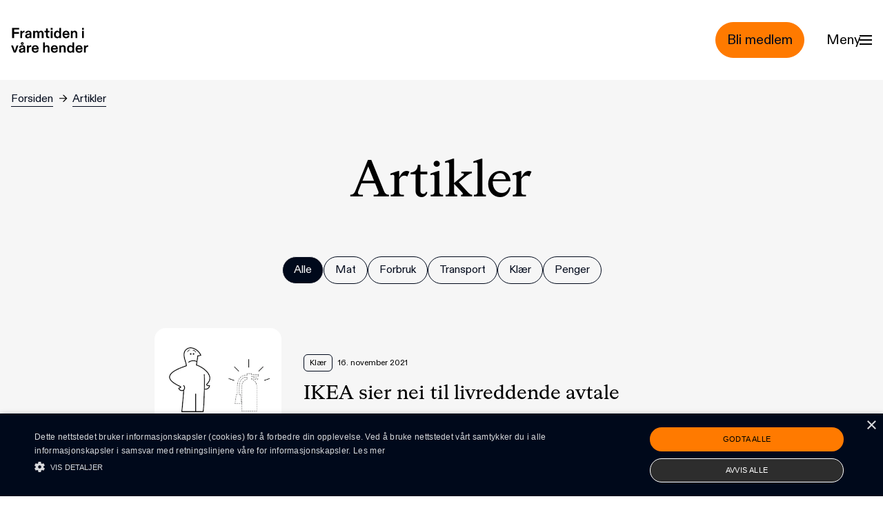

--- FILE ---
content_type: text/html; charset=UTF-8
request_url: https://www.framtiden.no/artikler/p20
body_size: 12544
content:


<!DOCTYPE html>
<html lang="no">
  <head>
    <meta charset="utf-8" />
    <meta name="viewport" content="width=device-width, initial-scale=1" />
    <meta http-equiv="x-ua-compatible" content="ie=edge" />
    <link rel="icon" href="/favicon.ico" sizes="any"><!-- 32×32 -->
    <link rel="icon" href="/icon.svg" type="image/svg+xml">
    <link rel="apple-touch-icon" href="/apple-touch-icon.png"><!-- 180×180 -->
    <link rel="manifest" href="/site.webmanifest" />

    
    <link rel="stylesheet" href="https://www.framtiden.no/build/assets/main-2cb6bdd3.css" />
    <script type="module">!function(){const e=document.createElement("link").relList;if(!(e&&e.supports&&e.supports("modulepreload"))){for(const e of document.querySelectorAll('link[rel="modulepreload"]'))r(e);new MutationObserver((e=>{for(const o of e)if("childList"===o.type)for(const e of o.addedNodes)if("LINK"===e.tagName&&"modulepreload"===e.rel)r(e);else if(e.querySelectorAll)for(const o of e.querySelectorAll("link[rel=modulepreload]"))r(o)})).observe(document,{childList:!0,subtree:!0})}function r(e){if(e.ep)return;e.ep=!0;const r=function(e){const r={};return e.integrity&&(r.integrity=e.integrity),e.referrerpolicy&&(r.referrerPolicy=e.referrerpolicy),"use-credentials"===e.crossorigin?r.credentials="include":"anonymous"===e.crossorigin?r.credentials="omit":r.credentials="same-origin",r}(e);fetch(e.href,r)}}();</script>
<script type="module" src="https://www.framtiden.no/build/assets/app-378bdd0d.js" crossorigin onload="e=new CustomEvent(&#039;vite-script-loaded&#039;, {detail:{path: &#039;src/js/main.js&#039;}});document.dispatchEvent(e);"></script>

        <script type="text/javascript" charset="UTF-8" src="//cdn.cookie-script.com/s/bf09e2b94fceb677e32533a05ce8304f.js"></script>
  <title>Artikler | Framtiden i våre hender</title>
<script>!function(f,b,e,v,n,t,s){if(f.fbq)return;n=f.fbq=function(){n.callMethod?
n.callMethod.apply(n,arguments):n.queue.push(arguments)};if(!f._fbq)f._fbq=n;
n.push=n;n.loaded=!0;n.version='2.0';n.queue=[];t=b.createElement(e);t.async=!0;
t.src=v;s=b.getElementsByTagName(e)[0];s.parentNode.insertBefore(t,s)}(window,
document,'script','https://connect.facebook.net/en_US/fbevents.js');
fbq('init', '932881330554542');
fbq('track', 'PageView');
</script>
<script>_linkedin_data_partner_id = "5847106";
</script>
<script>var _paq = window._paq = window._paq || [];
_paq.push(['trackPageView']);
_paq.push(['enableLinkTracking']);
_paq.push(["setDomains", ["*.www.framtiden.no","*.framtiden.hypersys.no"]]);
_paq.push(["enableCrossDomainLinking"]);
(function() {
var u="https://framtiden.matomo.cloud/";
_paq.push(['setTrackerUrl', u+'matomo.php']);
_paq.push(['setSiteId', 1]);
var d=document, g=d.createElement('script'), s=d.getElementsByTagName('script')[0];
g.type='text/javascript'; g.async=true; g.src=u+'matomo.js'; s.parentNode.insertBefore(g,s);
})();

var _mtm = window._mtm = window._mtm || [];
_mtm.push({'mtm.startTime': (new Date().getTime()), 'event': 'mtm.Start'});
var d=document, g=d.createElement('script'), s=d.getElementsByTagName('script')[0];
g.async=true; g.src='https://cdn.matomo.cloud/framtiden.matomo.cloud/container_appe53Jb.js'; 
s.parentNode.insertBefore(g,s);

</script><meta name="generator" content="SEOmatic">
<meta name="description" content="Bli medlem i Framtiden i våre hender og bli med i kampen mot overforbruk og sløsing! Sammen skaper vi rettferdige løsninger på klima- og naturkrisen.">
<meta name="referrer" content="no-referrer-when-downgrade">
<meta name="robots" content="all">
<meta content="132368899297" property="fb:profile_id">
<meta content="no" property="og:locale">
<meta content="Framtiden i våre hender" property="og:site_name">
<meta content="website" property="og:type">
<meta content="https://www.framtiden.no/artikler" property="og:url">
<meta content="Artikler" property="og:title">
<meta content="Bli medlem i Framtiden i våre hender og bli med i kampen mot overforbruk og sløsing! Sammen skaper vi rettferdige løsninger på klima- og naturkrisen." property="og:description">
<meta content="https://fivh.imgix.net/images/Folk/Tale/Tale-Hungnes_Foto_Lisa_Kloefta_IMG_0142.jpg" property="og:image">
<meta content="1200" property="og:image:width">
<meta content="630" property="og:image:height">
<meta content="https://instagram.com/framtidenivarehender" property="og:see_also">
<meta content="https://www.youtube.com/@Framtidenivh/" property="og:see_also">
<meta content="https://no.linkedin.com/company/framtiden-i-v%C3%A5re-hender" property="og:see_also">
<meta content="https://no.wikipedia.org/wiki/Framtiden_i_v%C3%A5re_hender" property="og:see_also">
<meta content="https://www.facebook.com/framtidenivh" property="og:see_also">
<meta content="https://www.twitter.com/fivh" property="og:see_also">
<meta name="twitter:card" content="summary_large_image">
<meta name="twitter:site" content="@fivh">
<meta name="twitter:creator" content="@fivh">
<meta name="twitter:title" content="Artikler">
<meta name="twitter:description" content="Bli medlem i Framtiden i våre hender og bli med i kampen mot overforbruk og sløsing! Sammen skaper vi rettferdige løsninger på klima- og naturkrisen.">
<meta name="twitter:image" content="https://fivh.imgix.net/images/Folk/Tale/Tale-Hungnes_Foto_Lisa_Kloefta_IMG_0142.jpg">
<meta name="twitter:image:width" content="1200">
<meta name="twitter:image:height" content="630">
<link href="https://www.framtiden.no/artikler" rel="canonical">
<link href="https://www.framtiden.no/" rel="home">
<link type="text/plain" href="https://www.framtiden.no/humans.txt" rel="author"></head>

  <body id="body" class="antialiased overflow-x-hidden"><noscript><img height="1" width="1" style="display:none"
src="https://www.facebook.com/tr?id=932881330554542&ev=PageView&noscript=1" /></noscript>


    <a class="sr-only focus:not-sr-only z-50 block w-screen bg-orange-400 text-black text-base focus-visible:outline-none !p-4" href="#main">Hopp til hovedinnhold</a>

<header
  id="page-header" class="top-0 flex pb-8 bg-white">

    <div
    id="top-row" class="container z-50 flex items-center justify-between w-full pt-8">

        <div class="flex items-center justify-start flex-auto">
      <a href="https://www.framtiden.no/" class="w-24 md:w-28">
        <svg class="w-full" width="117" height="39" title="Til forsiden" xmlns="http://www.w3.org/2000/svg" viewBox="0 0 117 39" fill="none">
  <path d="M1.694 16H4.576V9.532H11.946V7.09H4.576V3.042H12.364V0.599999H1.694V16ZM14.1257 16H16.8097V10.676C16.8097 8.322 18.0197 7.486 19.6697 7.486C20.0217 7.486 20.2637 7.53 20.4397 7.574V4.978C20.2637 4.934 20.0877 4.912 19.8677 4.912C18.2617 4.912 17.2937 5.99 16.7217 7.2C16.7877 6.804 16.8097 6.474 16.8097 6.078V5.264H14.1257V16ZM24.9611 16.396C26.8971 16.396 27.9971 15.582 28.5691 14.526C28.5031 14.878 28.4591 15.208 28.4591 15.56V16H30.9451V9.686C30.9451 6.672 29.6251 4.912 26.3471 4.912C23.5751 4.912 21.7491 6.496 21.5731 8.74H24.3451C24.4551 7.618 25.2471 6.914 26.5011 6.914C27.6451 6.914 28.2611 7.574 28.2611 8.322C28.2611 8.85 27.9971 9.136 27.2711 9.246L25.6211 9.488C23.2671 9.818 21.3531 10.654 21.3531 13.118C21.3531 15.274 22.9371 16.396 24.9611 16.396ZM25.7751 14.416C24.8291 14.416 24.0811 13.888 24.0811 12.942C24.0811 11.93 24.9171 11.49 26.1931 11.314L27.2711 11.138C27.7331 11.094 28.0851 10.962 28.3491 10.764V11.842C28.3491 13.36 27.2051 14.416 25.7751 14.416ZM33.5476 16H36.2316V9.752C36.2316 8.08 37.0896 7.046 38.2556 7.046C39.4656 7.046 40.0376 8.08 40.0376 9.642V16H42.7216V9.752C42.7216 8.124 43.6236 7.046 44.7896 7.046C45.9556 7.046 46.5716 8.08 46.5716 9.642V16H49.2556V9.246C49.2556 6.628 47.7156 4.912 45.5596 4.912C43.9976 4.912 42.6776 5.88 42.0616 6.914C41.6656 5.946 40.5876 4.912 39.2456 4.912C37.6616 4.912 36.6716 5.858 36.1436 6.804C36.2096 6.452 36.2316 6.078 36.2316 5.748V5.264H33.5476V16ZM56.5183 16.198C57.2003 16.198 57.8383 16.088 58.1023 16V13.976C57.8383 14.02 57.5523 14.042 57.2883 14.042C56.1443 14.042 55.7043 13.382 55.7043 12.26V7.398H58.3443V5.264H55.7043V1.392H53.0203V5.264H50.5783V7.398H53.0203V12.656C53.0203 15.054 54.2303 16.198 56.5183 16.198ZM60.1013 3.636H62.8953V0.819999H60.1013V3.636ZM60.1453 16H62.8293V5.264H60.1453V16ZM69.8713 16.396C71.8513 16.396 72.8193 15.318 73.2373 14.526C73.1493 14.9 73.1493 15.186 73.1493 15.56V16H75.8333V0.599999H73.1493V5.748C73.1493 6.078 73.1493 6.408 73.2373 6.804C72.6213 5.77 71.5873 4.912 69.9153 4.912C67.4073 4.912 64.9653 6.826 64.9653 10.676C64.9653 14.46 67.0333 16.396 69.8713 16.396ZM70.5093 14.284C68.9033 14.284 67.6933 12.876 67.6933 10.654C67.6933 8.52 68.9033 7.046 70.5093 7.046C72.1153 7.046 73.3033 8.454 73.3033 10.654C73.3033 12.81 72.1153 14.284 70.5093 14.284ZM83.4194 16.396C86.3234 16.396 88.2154 14.702 88.4354 12.502H85.7074C85.5314 13.624 84.5854 14.284 83.4194 14.284C81.7914 14.284 80.7134 12.986 80.6914 11.292H88.5014V10.698C88.5014 7.2 86.6094 4.912 83.3314 4.912C80.2074 4.912 77.9414 7.222 77.9414 10.61C77.9414 14.328 80.2074 16.396 83.4194 16.396ZM80.6694 9.356C80.8234 7.948 81.8574 6.914 83.3094 6.914C84.7614 6.914 85.7074 7.904 85.7514 9.356H80.6694ZM90.6531 16H93.3371V9.708C93.3371 8.212 94.3051 7.046 95.6251 7.046C96.8791 7.046 97.6491 8.036 97.6491 9.62V16H100.333V9.224C100.333 6.584 98.9251 4.912 96.5491 4.912C94.8551 4.912 93.8431 5.726 93.2491 6.804C93.3151 6.386 93.3371 6.056 93.3371 5.748V5.264H90.6531V16ZM107.539 3.636H110.333V0.819999H107.539V3.636ZM107.583 16H110.267V5.264H107.583V16ZM4.158 38H7.282L11.22 27.264H8.448L6.116 34.348C5.962 34.81 5.852 35.184 5.742 35.734C5.61 35.184 5.522 34.81 5.346 34.348L2.992 27.264H0.11L4.158 38ZM16.9809 26.406C18.1689 26.406 19.1369 25.548 19.1369 24.294C19.1369 23.062 18.1689 22.204 16.9809 22.204C15.7929 22.204 14.8469 23.062 14.8469 24.294C14.8469 25.548 15.7929 26.406 16.9809 26.406ZM16.9809 25.042C16.5849 25.042 16.3209 24.734 16.3209 24.294C16.3209 23.876 16.5849 23.568 16.9809 23.568C17.3769 23.568 17.6409 23.876 17.6409 24.294C17.6409 24.734 17.3769 25.042 16.9809 25.042ZM15.5509 38.396C17.4869 38.396 18.5869 37.582 19.1589 36.526C19.0929 36.878 19.0489 37.208 19.0489 37.56V38H21.5349V31.686C21.5349 28.672 20.2149 26.912 16.9369 26.912C14.1649 26.912 12.3389 28.496 12.1629 30.74H14.9349C15.0449 29.618 15.8369 28.914 17.0909 28.914C18.2349 28.914 18.8509 29.574 18.8509 30.322C18.8509 30.85 18.5869 31.136 17.8609 31.246L16.2109 31.488C13.8569 31.818 11.9429 32.654 11.9429 35.118C11.9429 37.274 13.5269 38.396 15.5509 38.396ZM16.3649 36.416C15.4189 36.416 14.6709 35.888 14.6709 34.942C14.6709 33.93 15.5069 33.49 16.7829 33.314L17.8609 33.138C18.3229 33.094 18.6749 32.962 18.9389 32.764V33.842C18.9389 35.36 17.7949 36.416 16.3649 36.416ZM24.1374 38H26.8214V32.676C26.8214 30.322 28.0314 29.486 29.6814 29.486C30.0334 29.486 30.2754 29.53 30.4514 29.574V26.978C30.2754 26.934 30.0994 26.912 29.8794 26.912C28.2734 26.912 27.3054 27.99 26.7334 29.2C26.7994 28.804 26.8214 28.474 26.8214 28.078V27.264H24.1374V38ZM36.7768 38.396C39.6808 38.396 41.5728 36.702 41.7928 34.502H39.0648C38.8888 35.624 37.9428 36.284 36.7768 36.284C35.1488 36.284 34.0708 34.986 34.0488 33.292H41.8588V32.698C41.8588 29.2 39.9668 26.912 36.6888 26.912C33.5648 26.912 31.2988 29.222 31.2988 32.61C31.2988 36.328 33.5648 38.396 36.7768 38.396ZM34.0268 31.356C34.1808 29.948 35.2148 28.914 36.6668 28.914C38.1188 28.914 39.0648 29.904 39.1088 31.356H34.0268ZM48.6296 38H51.3136V31.708C51.3136 30.212 52.2816 29.046 53.6016 29.046C54.8556 29.046 55.6256 30.036 55.6256 31.62V38H58.3096V31.224C58.3096 28.584 56.9016 26.912 54.5256 26.912C52.8316 26.912 51.8196 27.726 51.2256 28.804C51.2916 28.386 51.3136 28.056 51.3136 27.748V22.6H48.6296V38ZM65.8022 38.396C68.7062 38.396 70.5982 36.702 70.8182 34.502H68.0902C67.9142 35.624 66.9682 36.284 65.8022 36.284C64.1742 36.284 63.0962 34.986 63.0742 33.292H70.8842V32.698C70.8842 29.2 68.9922 26.912 65.7142 26.912C62.5902 26.912 60.3242 29.222 60.3242 32.61C60.3242 36.328 62.5902 38.396 65.8022 38.396ZM63.0522 31.356C63.2062 29.948 64.2402 28.914 65.6922 28.914C67.1442 28.914 68.0902 29.904 68.1342 31.356H63.0522ZM73.0359 38H75.7199V31.708C75.7199 30.212 76.6879 29.046 78.0079 29.046C79.2619 29.046 80.0319 30.036 80.0319 31.62V38H82.7159V31.224C82.7159 28.584 81.3079 26.912 78.9319 26.912C77.2379 26.912 76.2259 27.726 75.6319 28.804C75.6979 28.386 75.7199 28.056 75.7199 27.748V27.264H73.0359V38ZM89.6584 38.396C91.6384 38.396 92.6064 37.318 93.0244 36.526C92.9364 36.9 92.9364 37.186 92.9364 37.56V38H95.6204V22.6H92.9364V27.748C92.9364 28.078 92.9364 28.408 93.0244 28.804C92.4084 27.77 91.3744 26.912 89.7024 26.912C87.1944 26.912 84.7524 28.826 84.7524 32.676C84.7524 36.46 86.8204 38.396 89.6584 38.396ZM90.2964 36.284C88.6904 36.284 87.4804 34.876 87.4804 32.654C87.4804 30.52 88.6904 29.046 90.2964 29.046C91.9024 29.046 93.0904 30.454 93.0904 32.654C93.0904 34.81 91.9024 36.284 90.2964 36.284ZM103.206 38.396C106.11 38.396 108.002 36.702 108.222 34.502H105.494C105.318 35.624 104.372 36.284 103.206 36.284C101.578 36.284 100.5 34.986 100.478 33.292H108.288V32.698C108.288 29.2 106.396 26.912 103.118 26.912C99.9945 26.912 97.7285 29.222 97.7285 32.61C97.7285 36.328 99.9945 38.396 103.206 38.396ZM100.456 31.356C100.61 29.948 101.644 28.914 103.096 28.914C104.548 28.914 105.494 29.904 105.538 31.356H100.456ZM110.44 38H113.124V32.676C113.124 30.322 114.334 29.486 115.984 29.486C116.336 29.486 116.578 29.53 116.754 29.574V26.978C116.578 26.934 116.402 26.912 116.182 26.912C114.576 26.912 113.608 27.99 113.036 29.2C113.102 28.804 113.124 28.474 113.124 28.078V27.264H110.44V38Z" fill="black"></path>
</svg>

      </a>
    </div>

        


<a class="inline-flex items-center border rounded-full text-sm lg:text-lg px-4 py-3 text-black border-orange-400 bg-orange-400 hover:bg-black hover:border-black hover:text-white" href="/medlemskap/bli-medlem">    <span>Bli medlem</span>
    
</a>

        <div class="py-1 ml-4 md:ml-8">
      <button id="menu-toggle" aria-label="Menu" aria-expanded="false" aria-controls="menu" class="flex items-center gap-2 text-sm cursor-pointer pointer-events-auto menu-toggle group flex-nowrap md:text-base lg:text-lg">
        <span class="w-10 pointer-events-none lg:w-12">Meny</span>
        <div class="pointer-events-none hamburger-menu" aria-hidden="true">
          <span></span>
          <span></span>
          <span></span>
        </div>
      </button>
    </div>
  </div>


    <nav id="menu" hidden aria-hidden="true" aria-expanded="false" aria-labelledby="menu-toggle" role="navigation" class="fixed inset-0 z-40 pt-32 overflow-y-scroll bg-orange-200 md:pt-48">
    <div class="container">
      
<div class="md:flex">

        <div class="mb-8 md:mb-14 block md:hidden">
        
<form  class="relative w-full mx-auto" action="https://www.framtiden.no/search">
    <input
        class="w-full
            placeholder-black
            bg-transparent
            border
            border-black text-black placeholder-black
            rounded-md
            appearance-none
            px-2
            py-2
            md:py-4
            pl-4
            md:pl-8
            text-sm
            tracking-2
            "
        type="search"
        name="q"
        aria-label="Søk"
        autocomplete="off"
        value=""
        placeholder="Søk">
</form>    </div>

        <ul class="w-full md:w-4/12 mb-8 md:mb-0 ">
                    <li class="text-2xl md:text-3xl lg:text-5xl font-serif pt-2 mb-2 md:mb-5">
                <a class="hover:underline" href="https://www.framtiden.no/medlemskap/bli-medlem">Bli medlem</a>
            </li>
                    <li class="text-2xl md:text-3xl lg:text-5xl font-serif pt-2 mb-2 md:mb-5">
                <a class="hover:underline" href="https://www.framtiden.no/gaver-og-donasjoner">Støtt oss</a>
            </li>
                    <li class="text-2xl md:text-3xl lg:text-5xl font-serif pt-2 mb-2 md:mb-5">
                <a class="hover:underline" href="https://www.framtiden.no/artikler">Artikler</a>
            </li>
                    <li class="text-2xl md:text-3xl lg:text-5xl font-serif pt-2 mb-2 md:mb-5">
                <a class="hover:underline" href="https://www.framtiden.no/tema">Våre tema</a>
            </li>
                    <li class="text-2xl md:text-3xl lg:text-5xl font-serif pt-2 mb-2 md:mb-5">
                <a class="hover:underline" href="https://www.framtiden.no/tips">Grønne tips</a>
            </li>
            </ul>

    <div class="w-full md:w-8/12">

                <div class="mb-8 md:mb-14 hidden md:block">
            
<form  class="relative w-full mx-auto" action="https://www.framtiden.no/search">
    <input
        class="w-full
            placeholder-black
            bg-transparent
            border
            border-black text-black placeholder-black
            rounded-md
            appearance-none
            px-2
            py-2
            md:py-4
            pl-4
            md:pl-8
            text-sm
            tracking-2
            "
        type="search"
        name="q"
        aria-label="Søk"
        autocomplete="off"
        value=""
        placeholder="Søk">
</form>        </div>

                <div class="flex flex-wrap justify-between">
                                                <section class="w-full md:w-1/3 mb-5 pr-5">
                        <h2 class="text-xs md:text-base lg:text-lg mb-2 md:mb-5">Engasjer deg</h2>
                                                    <ul>
                                                            <li class="text-base md:text-xl lg:text-2xl font-serif mb-px md:mb-2" >
                        <a class="inline-block hover:underline py-1" href="https://www.framtiden.no/kampanjer">Skriv under</a>
                    </li>
                                                                                                <li class="text-base md:text-xl lg:text-2xl font-serif mb-px md:mb-2" >
                        <a class="inline-block hover:underline py-1" href="https://www.framtiden.no/om-oss/lokallag">Bli med i lokallag</a>
                    </li>
                                                                                </ul>
                                                    </section>
                                                                <section class="w-full md:w-1/3 mb-5 pr-5">
                        <h2 class="text-xs md:text-base lg:text-lg mb-2 md:mb-5">Om oss</h2>
                                                    <ul>
                                                            <li class="text-base md:text-xl lg:text-2xl font-serif mb-px md:mb-2" >
                        <a class="inline-block hover:underline py-1" href="https://www.framtiden.no/om-oss">Om oss</a>
                    </li>
                                                                                                <li class="text-base md:text-xl lg:text-2xl font-serif mb-px md:mb-2" >
                        <a class="inline-block hover:underline py-1" href="https://www.framtiden.no/om-oss/kontakt">Kontakt oss</a>
                    </li>
                                                                                </ul>
                                                    </section>
                                                                <section class="w-full md:w-1/3 mb-5 pr-5">
                        <h2 class="text-xs md:text-base lg:text-lg mb-2 md:mb-5">Følg oss</h2>
                                                    <ul>
                                                            <li class="text-base md:text-xl lg:text-2xl font-serif mb-px md:mb-2" >
                        <a class="inline-block hover:underline py-1" href="https://nb-no.facebook.com/framtidenivh">Facebook</a>
                    </li>
                                                                                                <li class="text-base md:text-xl lg:text-2xl font-serif mb-px md:mb-2" >
                        <a class="inline-block hover:underline py-1" href="https://instagram.com/framtidenivarehender">Instagram</a>
                    </li>
                                                                                </ul>
                                                    </section>
                                    </div>
    </div>
</div>
    </div>
  </nav>

</header>


     <div class="relative z-20 bg-gray-100">

                <div class="container pt-4">
         


<nav  aria-label="Brødsmulesti">
  <ol class="flex space-x-1 md:space-x-2 items-baseline text-xxs md:text-xs lg:text-sm">
            <li  class="truncate">
          <a class="underlined_link" href="https://www.framtiden.no/">Forsiden</a>
        </li>

        <span class="w-3 pb-0.5 mx-1" aria-hidden="true">→</span>

            <li  class="truncate">
          <a class="underlined_link" href="https://www.framtiden.no/artikler" aria-current="page">Artikler</a>
        </li>

        

      </ol>
</nav>
        </div>
        <div id="main" >
              <div class="container md:pb-12">

            

<header class="mt-6 md:mt-10 lg:mt-16 mb-8 md:mb-16">
        <div class="grid grid-cols-12 gap-x-4 md:gap-x-8">
            <h1 class="col-span-full content-center font-serif text-3xl sm:text-4xl md:text-5xl lg:text-7xl text-center">
                Artikler
            </h1>

                                </div>
</header>

                    

        

<ul class="flex flex-wrap justify-start gap-1 pb-8 md:justify-center md:pb-16 md:gap-2">
  <a class="relative invisible block -top-16" id="filter" aria-hidden="true"></a>

      <li class="cursor-pointer" id="all">
      


<a class="inline-flex items-center border rounded-full text-xxs lg:text-sm px-4 py-[7px] text-white bg-black" href="/artikler#filter">    <span>Alle</span>
    
</a>    </li>
      <li class="cursor-pointer" id="37">
      


<a class="inline-flex items-center border rounded-full text-xxs lg:text-sm px-4 py-[7px] text-black border-black bg-transparent hover:bg-black hover:border-black hover:text-white" href="/artikler/tema/mat#filter">    <span>Mat</span>
    
</a>    </li>
      <li class="cursor-pointer" id="550">
      


<a class="inline-flex items-center border rounded-full text-xxs lg:text-sm px-4 py-[7px] text-black border-black bg-transparent hover:bg-black hover:border-black hover:text-white" href="/artikler/tema/forbruk#filter">    <span>Forbruk</span>
    
</a>    </li>
      <li class="cursor-pointer" id="640">
      


<a class="inline-flex items-center border rounded-full text-xxs lg:text-sm px-4 py-[7px] text-black border-black bg-transparent hover:bg-black hover:border-black hover:text-white" href="/artikler/tema/transport#filter">    <span>Transport</span>
    
</a>    </li>
      <li class="cursor-pointer" id="2717">
      


<a class="inline-flex items-center border rounded-full text-xxs lg:text-sm px-4 py-[7px] text-black border-black bg-transparent hover:bg-black hover:border-black hover:text-white" href="/artikler/tema/klaer#filter">    <span>Klær</span>
    
</a>    </li>
      <li class="cursor-pointer" id="3935">
      


<a class="inline-flex items-center border rounded-full text-xxs lg:text-sm px-4 py-[7px] text-black border-black bg-transparent hover:bg-black hover:border-black hover:text-white" href="/artikler/tema/penger#filter">    <span>Penger</span>
    
</a>    </li>
  </ul>

      
            
  <div class="grid grid-cols-12 pb-10 lg:pb-14">
    <div class="col-span-full md:col-span-8 md:col-start-3">
              
        


<a href="https://www.framtiden.no/artikler/ikea-sier-nei-til-livreddende-avtale" class="group grid grid-cols-12 md:grid-cols-8  gap-4 md:gap-8 mb-4  ">

    
                                                 
  
      
    
      
        
                        
    
    
    
    
    <figure  class="col-span-4 md:col-span-2">
    <img  class="rounded-2xl" src="https://fivh.imgix.net/images/Tema/Forbruk/ikea946.png?auto=compress%2Cformat&amp;crop=focalpoint&amp;fit=crop&amp;fp-x=0.5&amp;fp-y=0.5&amp;h=256&amp;imgixProfile=default&amp;q=40&amp;w=320" srcset="https://fivh.imgix.net/images/Tema/Forbruk/ikea946.png?auto=compress%2Cformat&amp;crop=focalpoint&amp;fit=crop&amp;fp-x=0.5&amp;fp-y=0.5&amp;h=256&amp;imgixProfile=default&amp;q=40&amp;w=320 320w, https://fivh.imgix.net/images/Tema/Forbruk/ikea946.png?auto=compress%2Cformat&amp;crop=focalpoint&amp;fit=crop&amp;fp-x=0.5&amp;fp-y=0.5&amp;h=416&amp;imgixProfile=default&amp;q=40&amp;w=520 520w, https://fivh.imgix.net/images/Tema/Forbruk/ikea946.png?auto=compress%2Cformat&amp;crop=focalpoint&amp;fit=crop&amp;fp-x=0.5&amp;fp-y=0.5&amp;h=576&amp;imgixProfile=default&amp;q=40&amp;w=720 720w, https://fivh.imgix.net/images/Tema/Forbruk/ikea946.png?auto=compress%2Cformat&amp;crop=focalpoint&amp;fit=crop&amp;fp-x=0.5&amp;fp-y=0.5&amp;h=736&amp;imgixProfile=default&amp;q=40&amp;w=920 920w, https://fivh.imgix.net/images/Tema/Forbruk/ikea946.png?auto=compress%2Cformat&amp;crop=focalpoint&amp;fit=crop&amp;fp-x=0.5&amp;fp-y=0.5&amp;h=896&amp;imgixProfile=default&amp;q=40&amp;w=1120 1120w, https://fivh.imgix.net/images/Tema/Forbruk/ikea946.png?auto=compress%2Cformat&amp;crop=focalpoint&amp;fit=crop&amp;fp-x=0.5&amp;fp-y=0.5&amp;h=1056&amp;imgixProfile=default&amp;q=40&amp;w=1320 1320w, https://fivh.imgix.net/images/Tema/Forbruk/ikea946.png?auto=compress%2Cformat&amp;crop=focalpoint&amp;fit=crop&amp;fp-x=0.5&amp;fp-y=0.5&amp;h=1152&amp;imgixProfile=default&amp;q=40&amp;w=1440 1440w" width="320" height="256" alt="" sizes="(max-width: 750px) 30vw, (max-width: 1020px) 14vw, 12.2rem" loading="lazy" />
      </figure>




    <div class="grid content-center pr-4 col-span-8 md:col-start-3 md:col-span-6" >

        <div class="flex items-baseline">
            

    
  <ul class="flex justify-start pb-1 sm:pb-2 md:pb-4">
            <li>
            

<div class="px-1 md:px-2 py-1 mr-2 text-center bg-transparent border rounded-md border-black w-fit">
    <p class="text-xxs ">Klær</p>
</div>        </li>
      </ul>


                                        <div class="text-xxs py-2">
                    16. november 2021
                </div>
                    </div>

        <h3 class="font-serif group-hover:underline text-base sm:text-xl lg:text-2xl">IKEA sier nei til livreddende avtale</h3>

    </div>
</a>              
        


<a href="https://www.framtiden.no/artikler/regjeringens-budsjettforslag-forsinker-noedvendig-omstilling" class="group grid grid-cols-12 md:grid-cols-8  gap-4 md:gap-8 mb-4  ">

    
                                                 
  
      
    
      
        
                        
    
    
    
    
    <figure  class="col-span-4 md:col-span-2">
    <img  class="rounded-2xl" src="https://fivh.imgix.net/images/Folk/Anja/anja_stortinget_norab_946.jpg?auto=compress%2Cformat&amp;crop=focalpoint&amp;fit=crop&amp;fp-x=0.519&amp;fp-y=0.2781&amp;h=256&amp;imgixProfile=default&amp;q=40&amp;w=320" srcset="https://fivh.imgix.net/images/Folk/Anja/anja_stortinget_norab_946.jpg?auto=compress%2Cformat&amp;crop=focalpoint&amp;fit=crop&amp;fp-x=0.519&amp;fp-y=0.2781&amp;h=256&amp;imgixProfile=default&amp;q=40&amp;w=320 320w, https://fivh.imgix.net/images/Folk/Anja/anja_stortinget_norab_946.jpg?auto=compress%2Cformat&amp;crop=focalpoint&amp;fit=crop&amp;fp-x=0.519&amp;fp-y=0.2781&amp;h=416&amp;imgixProfile=default&amp;q=40&amp;w=520 520w, https://fivh.imgix.net/images/Folk/Anja/anja_stortinget_norab_946.jpg?auto=compress%2Cformat&amp;crop=focalpoint&amp;fit=crop&amp;fp-x=0.519&amp;fp-y=0.2781&amp;h=576&amp;imgixProfile=default&amp;q=40&amp;w=720 720w, https://fivh.imgix.net/images/Folk/Anja/anja_stortinget_norab_946.jpg?auto=compress%2Cformat&amp;crop=focalpoint&amp;fit=crop&amp;fp-x=0.519&amp;fp-y=0.2781&amp;h=736&amp;imgixProfile=default&amp;q=40&amp;w=920 920w, https://fivh.imgix.net/images/Folk/Anja/anja_stortinget_norab_946.jpg?auto=compress%2Cformat&amp;crop=focalpoint&amp;fit=crop&amp;fp-x=0.519&amp;fp-y=0.2781&amp;h=896&amp;imgixProfile=default&amp;q=40&amp;w=1120 1120w, https://fivh.imgix.net/images/Folk/Anja/anja_stortinget_norab_946.jpg?auto=compress%2Cformat&amp;crop=focalpoint&amp;fit=crop&amp;fp-x=0.519&amp;fp-y=0.2781&amp;h=1056&amp;imgixProfile=default&amp;q=40&amp;w=1320 1320w, https://fivh.imgix.net/images/Folk/Anja/anja_stortinget_norab_946.jpg?auto=compress%2Cformat&amp;crop=focalpoint&amp;fit=crop&amp;fp-x=0.519&amp;fp-y=0.2781&amp;h=1152&amp;imgixProfile=default&amp;q=40&amp;w=1440 1440w" width="320" height="256" alt="" sizes="(max-width: 750px) 30vw, (max-width: 1020px) 14vw, 12.2rem" loading="lazy" />
      </figure>




    <div class="grid content-center pr-4 col-span-8 md:col-start-3 md:col-span-6" >

        <div class="flex items-baseline">
            

    
  <ul class="flex justify-start pb-1 sm:pb-2 md:pb-4">
            <li>
            

<div class="px-1 md:px-2 py-1 mr-2 text-center bg-transparent border rounded-md border-black w-fit">
    <p class="text-xxs ">Klima</p>
</div>        </li>
      </ul>


                                        <div class="text-xxs py-2">
                    10. november 2021
                </div>
                    </div>

        <h3 class="font-serif group-hover:underline text-base sm:text-xl lg:text-2xl">Regjeringens budsjettforslag forsinker nødvendig omstilling</h3>

    </div>
</a>              
        


<a href="https://www.framtiden.no/artikler/norske-banker-kan-gjoere-mer-for-tekstilarbeiderne" class="group grid grid-cols-12 md:grid-cols-8  gap-4 md:gap-8 mb-4  ">

    
                                                 
  
      
    
      
        
                        
    
    
    
    
    <figure  class="col-span-4 md:col-span-2">
    <img  class="rounded-2xl" src="https://fivh.imgix.net/images/Tema/Kl%C3%A6r/tekstilarbeider_korona_946px.gif?auto=compress%2Cformat&amp;crop=focalpoint&amp;fit=crop&amp;fp-x=0.4979&amp;fp-y=0.4588&amp;h=256&amp;imgixProfile=default&amp;q=40&amp;w=320" srcset="https://fivh.imgix.net/images/Tema/Kl%C3%A6r/tekstilarbeider_korona_946px.gif?auto=compress%2Cformat&amp;crop=focalpoint&amp;fit=crop&amp;fp-x=0.4979&amp;fp-y=0.4588&amp;h=256&amp;imgixProfile=default&amp;q=40&amp;w=320 320w, https://fivh.imgix.net/images/Tema/Kl%C3%A6r/tekstilarbeider_korona_946px.gif?auto=compress%2Cformat&amp;crop=focalpoint&amp;fit=crop&amp;fp-x=0.4979&amp;fp-y=0.4588&amp;h=416&amp;imgixProfile=default&amp;q=40&amp;w=520 520w, https://fivh.imgix.net/images/Tema/Kl%C3%A6r/tekstilarbeider_korona_946px.gif?auto=compress%2Cformat&amp;crop=focalpoint&amp;fit=crop&amp;fp-x=0.4979&amp;fp-y=0.4588&amp;h=576&amp;imgixProfile=default&amp;q=40&amp;w=720 720w, https://fivh.imgix.net/images/Tema/Kl%C3%A6r/tekstilarbeider_korona_946px.gif?auto=compress%2Cformat&amp;crop=focalpoint&amp;fit=crop&amp;fp-x=0.4979&amp;fp-y=0.4588&amp;h=736&amp;imgixProfile=default&amp;q=40&amp;w=920 920w, https://fivh.imgix.net/images/Tema/Kl%C3%A6r/tekstilarbeider_korona_946px.gif?auto=compress%2Cformat&amp;crop=focalpoint&amp;fit=crop&amp;fp-x=0.4979&amp;fp-y=0.4588&amp;h=896&amp;imgixProfile=default&amp;q=40&amp;w=1120 1120w, https://fivh.imgix.net/images/Tema/Kl%C3%A6r/tekstilarbeider_korona_946px.gif?auto=compress%2Cformat&amp;crop=focalpoint&amp;fit=crop&amp;fp-x=0.4979&amp;fp-y=0.4588&amp;h=1056&amp;imgixProfile=default&amp;q=40&amp;w=1320 1320w, https://fivh.imgix.net/images/Tema/Kl%C3%A6r/tekstilarbeider_korona_946px.gif?auto=compress%2Cformat&amp;crop=focalpoint&amp;fit=crop&amp;fp-x=0.4979&amp;fp-y=0.4588&amp;h=1152&amp;imgixProfile=default&amp;q=40&amp;w=1440 1440w" width="320" height="256" alt="" sizes="(max-width: 750px) 30vw, (max-width: 1020px) 14vw, 12.2rem" loading="lazy" />
      </figure>




    <div class="grid content-center pr-4 col-span-8 md:col-start-3 md:col-span-6" >

        <div class="flex items-baseline">
            

    
  <ul class="flex justify-start pb-1 sm:pb-2 md:pb-4">
            <li>
            

<div class="px-1 md:px-2 py-1 mr-2 text-center bg-transparent border rounded-md border-black w-fit">
    <p class="text-xxs ">Penger</p>
</div>        </li>
      </ul>


                                        <div class="text-xxs py-2">
                    04. november 2021
                </div>
                    </div>

        <h3 class="font-serif group-hover:underline text-base sm:text-xl lg:text-2xl">Norske banker kan gjøre mer for tekstilarbeiderne</h3>

    </div>
</a>              
        


<a href="https://www.framtiden.no/artikler/framtiden-i-vaare-hender-nominert-til-nordisk-raads-miljoepris" class="group grid grid-cols-12 md:grid-cols-8  gap-4 md:gap-8 mb-4  ">

    
                                                 
  
      
    
      
        
                        
    
    
    
    
    <figure  class="col-span-4 md:col-span-2">
    <img  class="rounded-2xl" src="https://fivh.imgix.net/images/Folk/Anja/img_6905_export.jpg?auto=compress%2Cformat&amp;crop=focalpoint&amp;fit=crop&amp;fp-x=0.3943&amp;fp-y=0.3304&amp;h=256&amp;imgixProfile=default&amp;q=40&amp;w=320" srcset="https://fivh.imgix.net/images/Folk/Anja/img_6905_export.jpg?auto=compress%2Cformat&amp;crop=focalpoint&amp;fit=crop&amp;fp-x=0.3943&amp;fp-y=0.3304&amp;h=256&amp;imgixProfile=default&amp;q=40&amp;w=320 320w, https://fivh.imgix.net/images/Folk/Anja/img_6905_export.jpg?auto=compress%2Cformat&amp;crop=focalpoint&amp;fit=crop&amp;fp-x=0.3943&amp;fp-y=0.3304&amp;h=416&amp;imgixProfile=default&amp;q=40&amp;w=520 520w, https://fivh.imgix.net/images/Folk/Anja/img_6905_export.jpg?auto=compress%2Cformat&amp;crop=focalpoint&amp;fit=crop&amp;fp-x=0.3943&amp;fp-y=0.3304&amp;h=576&amp;imgixProfile=default&amp;q=40&amp;w=720 720w, https://fivh.imgix.net/images/Folk/Anja/img_6905_export.jpg?auto=compress%2Cformat&amp;crop=focalpoint&amp;fit=crop&amp;fp-x=0.3943&amp;fp-y=0.3304&amp;h=736&amp;imgixProfile=default&amp;q=40&amp;w=920 920w, https://fivh.imgix.net/images/Folk/Anja/img_6905_export.jpg?auto=compress%2Cformat&amp;crop=focalpoint&amp;fit=crop&amp;fp-x=0.3943&amp;fp-y=0.3304&amp;h=896&amp;imgixProfile=default&amp;q=40&amp;w=1120 1120w, https://fivh.imgix.net/images/Folk/Anja/img_6905_export.jpg?auto=compress%2Cformat&amp;crop=focalpoint&amp;fit=crop&amp;fp-x=0.3943&amp;fp-y=0.3304&amp;h=1056&amp;imgixProfile=default&amp;q=40&amp;w=1320 1320w, https://fivh.imgix.net/images/Folk/Anja/img_6905_export.jpg?auto=compress%2Cformat&amp;crop=focalpoint&amp;fit=crop&amp;fp-x=0.3943&amp;fp-y=0.3304&amp;h=1152&amp;imgixProfile=default&amp;q=40&amp;w=1440 1440w" width="320" height="256" alt="" sizes="(max-width: 750px) 30vw, (max-width: 1020px) 14vw, 12.2rem" loading="lazy" />
      </figure>




    <div class="grid content-center pr-4 col-span-8 md:col-start-3 md:col-span-6" >

        <div class="flex items-baseline">
            

                                        <div class="text-xxs py-2">
                    28. oktober 2021
                </div>
                    </div>

        <h3 class="font-serif group-hover:underline text-base sm:text-xl lg:text-2xl">Framtiden i våre hender nominert til Nordisk Råds miljøpris</h3>

    </div>
</a>              
        


<a href="https://www.framtiden.no/artikler/mange-vil-ha-slutt-paa-sloesepolitikken" class="group grid grid-cols-12 md:grid-cols-8  gap-4 md:gap-8 mb-4  ">

    
                                                 
  
      
    
      
        
                        
    
    
    
    
    <figure  class="col-span-4 md:col-span-2">
    <img  class="rounded-2xl" src="https://fivh.imgix.net/images/Folk/Anja/anja_foran_stortinget-946.jpg?auto=compress%2Cformat&amp;crop=focalpoint&amp;fit=crop&amp;fp-x=0.5&amp;fp-y=0.5&amp;h=256&amp;imgixProfile=default&amp;q=40&amp;w=320" srcset="https://fivh.imgix.net/images/Folk/Anja/anja_foran_stortinget-946.jpg?auto=compress%2Cformat&amp;crop=focalpoint&amp;fit=crop&amp;fp-x=0.5&amp;fp-y=0.5&amp;h=256&amp;imgixProfile=default&amp;q=40&amp;w=320 320w, https://fivh.imgix.net/images/Folk/Anja/anja_foran_stortinget-946.jpg?auto=compress%2Cformat&amp;crop=focalpoint&amp;fit=crop&amp;fp-x=0.5&amp;fp-y=0.5&amp;h=416&amp;imgixProfile=default&amp;q=40&amp;w=520 520w, https://fivh.imgix.net/images/Folk/Anja/anja_foran_stortinget-946.jpg?auto=compress%2Cformat&amp;crop=focalpoint&amp;fit=crop&amp;fp-x=0.5&amp;fp-y=0.5&amp;h=576&amp;imgixProfile=default&amp;q=40&amp;w=720 720w, https://fivh.imgix.net/images/Folk/Anja/anja_foran_stortinget-946.jpg?auto=compress%2Cformat&amp;crop=focalpoint&amp;fit=crop&amp;fp-x=0.5&amp;fp-y=0.5&amp;h=736&amp;imgixProfile=default&amp;q=40&amp;w=920 920w, https://fivh.imgix.net/images/Folk/Anja/anja_foran_stortinget-946.jpg?auto=compress%2Cformat&amp;crop=focalpoint&amp;fit=crop&amp;fp-x=0.5&amp;fp-y=0.5&amp;h=896&amp;imgixProfile=default&amp;q=40&amp;w=1120 1120w, https://fivh.imgix.net/images/Folk/Anja/anja_foran_stortinget-946.jpg?auto=compress%2Cformat&amp;crop=focalpoint&amp;fit=crop&amp;fp-x=0.5&amp;fp-y=0.5&amp;h=1056&amp;imgixProfile=default&amp;q=40&amp;w=1320 1320w, https://fivh.imgix.net/images/Folk/Anja/anja_foran_stortinget-946.jpg?auto=compress%2Cformat&amp;crop=focalpoint&amp;fit=crop&amp;fp-x=0.5&amp;fp-y=0.5&amp;h=1152&amp;imgixProfile=default&amp;q=40&amp;w=1440 1440w" width="320" height="256" alt="" sizes="(max-width: 750px) 30vw, (max-width: 1020px) 14vw, 12.2rem" loading="lazy" />
      </figure>




    <div class="grid content-center pr-4 col-span-8 md:col-start-3 md:col-span-6" >

        <div class="flex items-baseline">
            

    
  <ul class="flex justify-start pb-1 sm:pb-2 md:pb-4">
            <li>
            

<div class="px-1 md:px-2 py-1 mr-2 text-center bg-transparent border rounded-md border-black w-fit">
    <p class="text-xxs ">Forbruk</p>
</div>        </li>
      </ul>


                                        <div class="text-xxs py-2">
                    27. oktober 2021
                </div>
                    </div>

        <h3 class="font-serif group-hover:underline text-base sm:text-xl lg:text-2xl">Mange vil ha slutt på sløsepolitikken</h3>

    </div>
</a>              
        


<a href="https://www.framtiden.no/artikler/blandede-foelelser-om-ny-regjerings-plattform" class="group grid grid-cols-12 md:grid-cols-8  gap-4 md:gap-8 mb-4  ">

    
                                                 
  
      
    
      
        
                        
    
    
    
    
    <figure  class="col-span-4 md:col-span-2">
    <img  class="rounded-2xl" src="https://fivh.imgix.net/images/Folk/Politikere/st%C3%B8re_vedum_hurdal_foto-ap_946px.jpg?auto=compress%2Cformat&amp;crop=focalpoint&amp;fit=crop&amp;fp-x=0.5&amp;fp-y=0.5&amp;h=256&amp;imgixProfile=default&amp;q=40&amp;w=320" srcset="https://fivh.imgix.net/images/Folk/Politikere/st%C3%B8re_vedum_hurdal_foto-ap_946px.jpg?auto=compress%2Cformat&amp;crop=focalpoint&amp;fit=crop&amp;fp-x=0.5&amp;fp-y=0.5&amp;h=256&amp;imgixProfile=default&amp;q=40&amp;w=320 320w, https://fivh.imgix.net/images/Folk/Politikere/st%C3%B8re_vedum_hurdal_foto-ap_946px.jpg?auto=compress%2Cformat&amp;crop=focalpoint&amp;fit=crop&amp;fp-x=0.5&amp;fp-y=0.5&amp;h=416&amp;imgixProfile=default&amp;q=40&amp;w=520 520w, https://fivh.imgix.net/images/Folk/Politikere/st%C3%B8re_vedum_hurdal_foto-ap_946px.jpg?auto=compress%2Cformat&amp;crop=focalpoint&amp;fit=crop&amp;fp-x=0.5&amp;fp-y=0.5&amp;h=576&amp;imgixProfile=default&amp;q=40&amp;w=720 720w, https://fivh.imgix.net/images/Folk/Politikere/st%C3%B8re_vedum_hurdal_foto-ap_946px.jpg?auto=compress%2Cformat&amp;crop=focalpoint&amp;fit=crop&amp;fp-x=0.5&amp;fp-y=0.5&amp;h=736&amp;imgixProfile=default&amp;q=40&amp;w=920 920w, https://fivh.imgix.net/images/Folk/Politikere/st%C3%B8re_vedum_hurdal_foto-ap_946px.jpg?auto=compress%2Cformat&amp;crop=focalpoint&amp;fit=crop&amp;fp-x=0.5&amp;fp-y=0.5&amp;h=896&amp;imgixProfile=default&amp;q=40&amp;w=1120 1120w, https://fivh.imgix.net/images/Folk/Politikere/st%C3%B8re_vedum_hurdal_foto-ap_946px.jpg?auto=compress%2Cformat&amp;crop=focalpoint&amp;fit=crop&amp;fp-x=0.5&amp;fp-y=0.5&amp;h=1056&amp;imgixProfile=default&amp;q=40&amp;w=1320 1320w, https://fivh.imgix.net/images/Folk/Politikere/st%C3%B8re_vedum_hurdal_foto-ap_946px.jpg?auto=compress%2Cformat&amp;crop=focalpoint&amp;fit=crop&amp;fp-x=0.5&amp;fp-y=0.5&amp;h=1152&amp;imgixProfile=default&amp;q=40&amp;w=1440 1440w" width="320" height="256" alt="" sizes="(max-width: 750px) 30vw, (max-width: 1020px) 14vw, 12.2rem" loading="lazy" />
      </figure>




    <div class="grid content-center pr-4 col-span-8 md:col-start-3 md:col-span-6" >

        <div class="flex items-baseline">
            

    
  <ul class="flex justify-start pb-1 sm:pb-2 md:pb-4">
            <li>
            

<div class="px-1 md:px-2 py-1 mr-2 text-center bg-transparent border rounded-md border-black w-fit">
    <p class="text-xxs ">Klima</p>
</div>        </li>
      </ul>


                                        <div class="text-xxs py-2">
                    15. oktober 2021
                </div>
                    </div>

        <h3 class="font-serif group-hover:underline text-base sm:text-xl lg:text-2xl">Blandede følelser om ny regjerings&shyplattform</h3>

    </div>
</a>              
        


<a href="https://www.framtiden.no/artikler/slik-blir-det-lettere-aa-reparere-framfor-aa-kjoepe-nytt" class="group grid grid-cols-12 md:grid-cols-8  gap-4 md:gap-8 mb-4  ">

    
                                                 
  
      
    
      
        
                        
    
    
    
    
    <figure  class="col-span-4 md:col-span-2">
    <img  class="rounded-2xl" src="https://fivh.imgix.net/images/Tema/Forbruk/reparasjon_mobil_946px.jpg?auto=compress%2Cformat&amp;crop=focalpoint&amp;fit=crop&amp;fp-x=0.5&amp;fp-y=0.5&amp;h=256&amp;imgixProfile=default&amp;q=40&amp;w=320" srcset="https://fivh.imgix.net/images/Tema/Forbruk/reparasjon_mobil_946px.jpg?auto=compress%2Cformat&amp;crop=focalpoint&amp;fit=crop&amp;fp-x=0.5&amp;fp-y=0.5&amp;h=256&amp;imgixProfile=default&amp;q=40&amp;w=320 320w, https://fivh.imgix.net/images/Tema/Forbruk/reparasjon_mobil_946px.jpg?auto=compress%2Cformat&amp;crop=focalpoint&amp;fit=crop&amp;fp-x=0.5&amp;fp-y=0.5&amp;h=416&amp;imgixProfile=default&amp;q=40&amp;w=520 520w, https://fivh.imgix.net/images/Tema/Forbruk/reparasjon_mobil_946px.jpg?auto=compress%2Cformat&amp;crop=focalpoint&amp;fit=crop&amp;fp-x=0.5&amp;fp-y=0.5&amp;h=576&amp;imgixProfile=default&amp;q=40&amp;w=720 720w, https://fivh.imgix.net/images/Tema/Forbruk/reparasjon_mobil_946px.jpg?auto=compress%2Cformat&amp;crop=focalpoint&amp;fit=crop&amp;fp-x=0.5&amp;fp-y=0.5&amp;h=736&amp;imgixProfile=default&amp;q=40&amp;w=920 920w, https://fivh.imgix.net/images/Tema/Forbruk/reparasjon_mobil_946px.jpg?auto=compress%2Cformat&amp;crop=focalpoint&amp;fit=crop&amp;fp-x=0.5&amp;fp-y=0.5&amp;h=896&amp;imgixProfile=default&amp;q=40&amp;w=1120 1120w, https://fivh.imgix.net/images/Tema/Forbruk/reparasjon_mobil_946px.jpg?auto=compress%2Cformat&amp;crop=focalpoint&amp;fit=crop&amp;fp-x=0.5&amp;fp-y=0.5&amp;h=1056&amp;imgixProfile=default&amp;q=40&amp;w=1320 1320w, https://fivh.imgix.net/images/Tema/Forbruk/reparasjon_mobil_946px.jpg?auto=compress%2Cformat&amp;crop=focalpoint&amp;fit=crop&amp;fp-x=0.5&amp;fp-y=0.5&amp;h=1152&amp;imgixProfile=default&amp;q=40&amp;w=1440 1440w" width="320" height="256" alt="" sizes="(max-width: 750px) 30vw, (max-width: 1020px) 14vw, 12.2rem" loading="lazy" />
      </figure>




    <div class="grid content-center pr-4 col-span-8 md:col-start-3 md:col-span-6" >

        <div class="flex items-baseline">
            

    
  <ul class="flex justify-start pb-1 sm:pb-2 md:pb-4">
            <li>
            

<div class="px-1 md:px-2 py-1 mr-2 text-center bg-transparent border rounded-md border-black w-fit">
    <p class="text-xxs ">Forbruk</p>
</div>        </li>
      </ul>


                                        <div class="text-xxs py-2">
                    01. oktober 2021
                </div>
                    </div>

        <h3 class="font-serif group-hover:underline text-base sm:text-xl lg:text-2xl">Slik blir det lettere å reparere framfor å kjøpe nytt</h3>

    </div>
</a>              
        


<a href="https://www.framtiden.no/artikler/derfor-trenger-vi-levetidsmerking" class="group grid grid-cols-12 md:grid-cols-8  gap-4 md:gap-8 mb-4  ">

    
                                                 
  
      
    
      
    
                                
  
    
    
    
    <figure  class="col-span-4 md:col-span-2">
    <img  class="border border-solid border-black rounded-2xl" src="data:image/svg+xml;charset=utf-8,%3Csvg%20xmlns%3D%27http%3A%2F%2Fwww.w3.org%2F2000%2Fsvg%27%20width%3D%27320%27%20height%3D%27256%27%20style%3D%27background%3Atransparent%27%2F%3E" width="320" height="256" alt="" loading="lazy" />
      </figure>




    <div class="grid content-center pr-4 col-span-8 md:col-start-3 md:col-span-6" >

        <div class="flex items-baseline">
            

    
  <ul class="flex justify-start pb-1 sm:pb-2 md:pb-4">
            <li>
            

<div class="px-1 md:px-2 py-1 mr-2 text-center bg-transparent border rounded-md border-black w-fit">
    <p class="text-xxs ">Forbruk</p>
</div>        </li>
      </ul>


                                        <div class="text-xxs py-2">
                    16. september 2021
                </div>
                    </div>

        <h3 class="font-serif group-hover:underline text-base sm:text-xl lg:text-2xl">Derfor trenger vi levetidsmerking</h3>

    </div>
</a>              
        


<a href="https://www.framtiden.no/artikler/stopp-moebelsloesingen" class="group grid grid-cols-12 md:grid-cols-8  gap-4 md:gap-8 mb-4  ">

    
                                                 
  
      
    
      
        
                        
    
    
    
    
    <figure  class="col-span-4 md:col-span-2">
    <img  class="rounded-2xl" src="https://fivh.imgix.net/images/Tema/Forbruk/mobelavfall.jpg?auto=compress%2Cformat&amp;crop=focalpoint&amp;fit=crop&amp;fp-x=0.5&amp;fp-y=0.5&amp;h=256&amp;imgixProfile=default&amp;q=40&amp;w=320" srcset="https://fivh.imgix.net/images/Tema/Forbruk/mobelavfall.jpg?auto=compress%2Cformat&amp;crop=focalpoint&amp;fit=crop&amp;fp-x=0.5&amp;fp-y=0.5&amp;h=256&amp;imgixProfile=default&amp;q=40&amp;w=320 320w, https://fivh.imgix.net/images/Tema/Forbruk/mobelavfall.jpg?auto=compress%2Cformat&amp;crop=focalpoint&amp;fit=crop&amp;fp-x=0.5&amp;fp-y=0.5&amp;h=416&amp;imgixProfile=default&amp;q=40&amp;w=520 520w, https://fivh.imgix.net/images/Tema/Forbruk/mobelavfall.jpg?auto=compress%2Cformat&amp;crop=focalpoint&amp;fit=crop&amp;fp-x=0.5&amp;fp-y=0.5&amp;h=576&amp;imgixProfile=default&amp;q=40&amp;w=720 720w, https://fivh.imgix.net/images/Tema/Forbruk/mobelavfall.jpg?auto=compress%2Cformat&amp;crop=focalpoint&amp;fit=crop&amp;fp-x=0.5&amp;fp-y=0.5&amp;h=736&amp;imgixProfile=default&amp;q=40&amp;w=920 920w, https://fivh.imgix.net/images/Tema/Forbruk/mobelavfall.jpg?auto=compress%2Cformat&amp;crop=focalpoint&amp;fit=crop&amp;fp-x=0.5&amp;fp-y=0.5&amp;h=896&amp;imgixProfile=default&amp;q=40&amp;w=1120 1120w, https://fivh.imgix.net/images/Tema/Forbruk/mobelavfall.jpg?auto=compress%2Cformat&amp;crop=focalpoint&amp;fit=crop&amp;fp-x=0.5&amp;fp-y=0.5&amp;h=1056&amp;imgixProfile=default&amp;q=40&amp;w=1320 1320w, https://fivh.imgix.net/images/Tema/Forbruk/mobelavfall.jpg?auto=compress%2Cformat&amp;crop=focalpoint&amp;fit=crop&amp;fp-x=0.5&amp;fp-y=0.5&amp;h=1152&amp;imgixProfile=default&amp;q=40&amp;w=1440 1440w" width="320" height="256" alt="" sizes="(max-width: 750px) 30vw, (max-width: 1020px) 14vw, 12.2rem" loading="lazy" />
      </figure>




    <div class="grid content-center pr-4 col-span-8 md:col-start-3 md:col-span-6" >

        <div class="flex items-baseline">
            

    
  <ul class="flex justify-start pb-1 sm:pb-2 md:pb-4">
            <li>
            

<div class="px-1 md:px-2 py-1 mr-2 text-center bg-transparent border rounded-md border-black w-fit">
    <p class="text-xxs ">Forbruk</p>
</div>        </li>
      </ul>


                                        <div class="text-xxs py-2">
                    10. september 2021
                </div>
                    </div>

        <h3 class="font-serif group-hover:underline text-base sm:text-xl lg:text-2xl">Stopp møbelsløsingen!</h3>

    </div>
</a>              
        


<a href="https://www.framtiden.no/artikler/aapenhetsloven-faar-selskap-i-europa" class="group grid grid-cols-12 md:grid-cols-8  gap-4 md:gap-8 mb-4  ">

    
                                                 
  
      
    
      
        
                        
    
    
    
    
    <figure  class="col-span-4 md:col-span-2">
    <img  class="rounded-2xl" src="https://fivh.imgix.net/images/Tema/Kl%C3%A6r/angelamerkel_arnomikkor-eu2017ee_nett.jpg?auto=compress%2Cformat&amp;crop=focalpoint&amp;fit=crop&amp;fp-x=0.5&amp;fp-y=0.5&amp;h=256&amp;imgixProfile=default&amp;q=40&amp;w=320" srcset="https://fivh.imgix.net/images/Tema/Kl%C3%A6r/angelamerkel_arnomikkor-eu2017ee_nett.jpg?auto=compress%2Cformat&amp;crop=focalpoint&amp;fit=crop&amp;fp-x=0.5&amp;fp-y=0.5&amp;h=256&amp;imgixProfile=default&amp;q=40&amp;w=320 320w, https://fivh.imgix.net/images/Tema/Kl%C3%A6r/angelamerkel_arnomikkor-eu2017ee_nett.jpg?auto=compress%2Cformat&amp;crop=focalpoint&amp;fit=crop&amp;fp-x=0.5&amp;fp-y=0.5&amp;h=416&amp;imgixProfile=default&amp;q=40&amp;w=520 520w, https://fivh.imgix.net/images/Tema/Kl%C3%A6r/angelamerkel_arnomikkor-eu2017ee_nett.jpg?auto=compress%2Cformat&amp;crop=focalpoint&amp;fit=crop&amp;fp-x=0.5&amp;fp-y=0.5&amp;h=576&amp;imgixProfile=default&amp;q=40&amp;w=720 720w, https://fivh.imgix.net/images/Tema/Kl%C3%A6r/angelamerkel_arnomikkor-eu2017ee_nett.jpg?auto=compress%2Cformat&amp;crop=focalpoint&amp;fit=crop&amp;fp-x=0.5&amp;fp-y=0.5&amp;h=736&amp;imgixProfile=default&amp;q=40&amp;w=920 920w, https://fivh.imgix.net/images/Tema/Kl%C3%A6r/angelamerkel_arnomikkor-eu2017ee_nett.jpg?auto=compress%2Cformat&amp;crop=focalpoint&amp;fit=crop&amp;fp-x=0.5&amp;fp-y=0.5&amp;h=896&amp;imgixProfile=default&amp;q=40&amp;w=1120 1120w, https://fivh.imgix.net/images/Tema/Kl%C3%A6r/angelamerkel_arnomikkor-eu2017ee_nett.jpg?auto=compress%2Cformat&amp;crop=focalpoint&amp;fit=crop&amp;fp-x=0.5&amp;fp-y=0.5&amp;h=1056&amp;imgixProfile=default&amp;q=40&amp;w=1320 1320w, https://fivh.imgix.net/images/Tema/Kl%C3%A6r/angelamerkel_arnomikkor-eu2017ee_nett.jpg?auto=compress%2Cformat&amp;crop=focalpoint&amp;fit=crop&amp;fp-x=0.5&amp;fp-y=0.5&amp;h=1152&amp;imgixProfile=default&amp;q=40&amp;w=1440 1440w" width="320" height="256" alt="" sizes="(max-width: 750px) 30vw, (max-width: 1020px) 14vw, 12.2rem" loading="lazy" />
      </figure>




    <div class="grid content-center pr-4 col-span-8 md:col-start-3 md:col-span-6" >

        <div class="flex items-baseline">
            

    
  <ul class="flex justify-start pb-1 sm:pb-2 md:pb-4">
            <li>
            

<div class="px-1 md:px-2 py-1 mr-2 text-center bg-transparent border rounded-md border-black w-fit">
    <p class="text-xxs ">Forbruk</p>
</div>        </li>
      </ul>


                                        <div class="text-xxs py-2">
                    30. juni 2021
                </div>
                    </div>

        <h3 class="font-serif group-hover:underline text-base sm:text-xl lg:text-2xl">Åpenhetsloven får selskap i Europa</h3>

    </div>
</a>          </div>
  </div>


            
<nav role="navigation" aria-label="Search result pagination" class="flex items-center w-full md:mx-auto md:w-3/4 pb-16">
    <div class="flex justify-start w-1/3">
                    <a href="https://www.framtiden.no/artikler/p19" class="flex items-center px-4 py-2 border border-black rounded-full">
                    <svg class="h-2 md:h-3 rotate-180 mr-1" width="23" height="16" viewBox="0 0 23 20" xmlns="http://www.w3.org/2000/svg">
    <path d="M18.0502 11.1L14.6602 14.49L13.2502 15.93C12.1402 17.04 10.9702 18.21 9.7402 19.5H13.7302C15.8902 17.25 20.4502 12.27 23.0002 9.72C20.4802 7.2 15.9202 2.25 13.7302 0H9.7402C10.9702 1.29 12.1402 2.46 13.2502 3.57L14.6602 5.01L16.0102 6.39C16.8802 7.23 17.6002 8.01 18.0502 8.4H0.200195V11.1H18.0502Z" fill="currentColor"/>
</svg>
                Forrige
            </a>
            </div>
    <div class="flex justify-center w-1/3">
            <ul class="flex items-center">
                            <li class="px-1 ">
                    <a href="https://www.framtiden.no/artikler/p19" aria-label="19">19</a>
                </li>
                            <li class="px-1 underline">
                    <a href="https://www.framtiden.no/artikler/p20" aria-label="20">20</a>
                </li>
                            <li class="px-1 ">
                    <a href="https://www.framtiden.no/artikler/p21" aria-label="21">21</a>
                </li>
                                                    ...
                <li class="px-1">
                    <a href="https://www.framtiden.no/artikler/p25" aria-label="25">25</a>
                </li>
                    </ul>
        </div>
    <div class="flex justify-end w-1/3">
                <a href="https://www.framtiden.no/artikler/p21" class="flex items-center px-4 py-2 border border-black rounded-full w-fit">
            Neste
            <svg class="h-2 md:h-3 ml-1" width="23" height="16" viewBox="0 0 23 20" xmlns="http://www.w3.org/2000/svg">
    <path d="M18.0502 11.1L14.6602 14.49L13.2502 15.93C12.1402 17.04 10.9702 18.21 9.7402 19.5H13.7302C15.8902 17.25 20.4502 12.27 23.0002 9.72C20.4802 7.2 15.9202 2.25 13.7302 0H9.7402C10.9702 1.29 12.1402 2.46 13.2502 3.57L14.6602 5.01L16.0102 6.39C16.8802 7.23 17.6002 8.01 18.0502 8.4H0.200195V11.1H18.0502Z" fill="currentColor"/>
</svg>
        </a>
            </div>
</nav>


            


    </div>
          </div>
    </main>

    


<footer id="footer" class="relative pt-16 pb-8 lg:p-16 text-white bg-black">

    <div class="container md:flex">

                <div class="mb-8 md:mb-14 block md:hidden">
                
<form  class="relative w-full mx-auto" action="https://www.framtiden.no/search">
    <input
        class="w-full
            placeholder-black
            bg-transparent
            border
            border-white text-white placeholder-white
            rounded-md
            appearance-none
            px-2
            py-2
            md:py-4
            pl-4
            md:pl-8
            text-sm
            tracking-2
            "
        type="search"
        name="q"
        aria-label="Søk"
        autocomplete="off"
        value=""
        placeholder="Søk">
</form>
        </div>


                <div class="w-full md:w-4/12 flex flex-col justify-between ">

                        <ul class="mb-8 md:mb-32">
                                    <li class="text-3xl lg:text-5xl font-serif pt-2 mb-2 md:mb-5 max-w-">
                        <a class="hover:underline" href="/medlemskap/bli-medlem">Bli medlem</a>
                    </li>
                                    <li class="text-3xl lg:text-5xl font-serif pt-2 mb-2 md:mb-5 max-w-">
                        <a class="hover:underline" href="https://www.framtiden.no/kampanjer">Kampanjer</a>
                    </li>
                                    <li class="text-3xl lg:text-5xl font-serif pt-2 mb-2 md:mb-5 max-w-">
                        <a class="hover:underline" href="/om-oss">Om oss</a>
                    </li>
                            </ul>

                        <a href="/medlemskap/bli-medlem"
                
                                                 
  
      
    
      
        
                        
    
    
    
    
    <figure  class="max-w-[12rem] hidden md:block">
    <img  class="motion-safe:hover:animate-wiggle rotate-[30deg]" src="https://fivh.imgix.net/images/FIVH_Badge_Blue_2023-04-06-083429_pfzc.png?auto=compress%2Cformat&amp;fit=clip&amp;imgixProfile=default&amp;q=40&amp;w=320" srcset="https://fivh.imgix.net/images/FIVH_Badge_Blue_2023-04-06-083429_pfzc.png?auto=compress%2Cformat&amp;fit=clip&amp;imgixProfile=default&amp;q=40&amp;w=320 320w, https://fivh.imgix.net/images/FIVH_Badge_Blue_2023-04-06-083429_pfzc.png?auto=compress%2Cformat&amp;fit=clip&amp;imgixProfile=default&amp;q=40&amp;w=520 520w, https://fivh.imgix.net/images/FIVH_Badge_Blue_2023-04-06-083429_pfzc.png?auto=compress%2Cformat&amp;fit=clip&amp;imgixProfile=default&amp;q=40&amp;w=720 720w, https://fivh.imgix.net/images/FIVH_Badge_Blue_2023-04-06-083429_pfzc.png?auto=compress%2Cformat&amp;fit=clip&amp;imgixProfile=default&amp;q=40&amp;w=920 920w, https://fivh.imgix.net/images/FIVH_Badge_Blue_2023-04-06-083429_pfzc.png?auto=compress%2Cformat&amp;fit=clip&amp;imgixProfile=default&amp;q=40&amp;w=1120 1120w, https://fivh.imgix.net/images/FIVH_Badge_Blue_2023-04-06-083429_pfzc.png?auto=compress%2Cformat&amp;fit=clip&amp;imgixProfile=default&amp;q=40&amp;w=1320 1320w, https://fivh.imgix.net/images/FIVH_Badge_Blue_2023-04-06-083429_pfzc.png?auto=compress%2Cformat&amp;fit=clip&amp;imgixProfile=default&amp;q=40&amp;w=1520 1520w, https://fivh.imgix.net/images/FIVH_Badge_Blue_2023-04-06-083429_pfzc.png?auto=compress%2Cformat&amp;fit=clip&amp;imgixProfile=default&amp;q=40&amp;w=1600 1600w" width="320" height="320" alt="Bli medlem" sizes="(max-width: 768px) 50vw, 12rem" loading="lazy" />
      </figure>



            </a>

                        <a href="https://www.feed.no" class="text-xxs opacity-50 hidden md:block pt-16">Design and code by Feed</a>

        </div>

        <div class="w-full md:w-8/12">

                        <div class="mb-8 md:mb-14 hidden md:block">
                
<form  class="relative w-full mx-auto" action="https://www.framtiden.no/search">
    <input
        class="w-full
            placeholder-black
            bg-transparent
            border
            border-white text-white placeholder-white
            rounded-md
            appearance-none
            px-2
            py-2
            md:py-4
            pl-4
            md:pl-8
            text-sm
            tracking-2
            "
        type="search"
        name="q"
        aria-label="Søk"
        autocomplete="off"
        value=""
        placeholder="Søk">
</form>
            </div>

                        <div class="flex flex-wrap justify-start gap-y-8 lg:gap-y-16">
                                                            <section class="w-1/2 sm:w-1/3 lg:w-1/4 mb-5 pr-5">
                            <h2 class="text-base font-serif mb-2 md:mb-5">Tema</h2>
                                                                <ul>
                                                                        <li class="text-xs leading-tight" >
                            <a class="inline-block hover:underline py-1" href="https://www.framtiden.no/tema/overforbruk">Overforbruk</a>
                        </li>
                                                                                                                        <li class="text-xs leading-tight" >
                            <a class="inline-block hover:underline py-1" href="https://www.framtiden.no/tema/mat">Bærekraftig mat</a>
                        </li>
                                                                                                                        <li class="text-xs leading-tight" >
                            <a class="inline-block hover:underline py-1" href="https://www.framtiden.no/tema/klaer">Klær</a>
                        </li>
                                                                                                                        <li class="text-xs leading-tight" >
                            <a class="inline-block hover:underline py-1" href="https://www.framtiden.no/tema/penger">Penger</a>
                        </li>
                                                                                                    </ul>
                                                                </section>
                                                                                <section class="w-1/2 sm:w-1/3 lg:w-1/4 mb-5 pr-5">
                            <h2 class="text-base font-serif mb-2 md:mb-5">Skriv under</h2>
                                                                <ul>
                                                                        <li class="text-xs leading-tight" >
                            <a class="inline-block hover:underline py-1" href="https://www.framtiden.no/kampanjer/stopp-fast-fashion-ansvarlig-klespolitikk">Stopp fast fashion: Ansvarlig klespolitikk NÅ!</a>
                        </li>
                                                                                                                        <li class="text-xs leading-tight" >
                            <a class="inline-block hover:underline py-1" href="https://www.framtiden.no/kampanjer/temu">Nok overforbruk – Stopp Temu!</a>
                        </li>
                                                                                                                        <li class="text-xs leading-tight" >
                            <a class="inline-block hover:underline py-1" href="https://www.framtiden.no/kampanjer/5av7">Spis grønnere – ta 5 av 7-utfordringen!</a>
                        </li>
                                                                                                    </ul>
                                                                </section>
                                                                                <section class="w-1/2 sm:w-1/3 lg:w-1/4 mb-5 pr-5">
                            <h2 class="text-base font-serif mb-2 md:mb-5">Ressurser</h2>
                                                                <ul>
                                                                        <li class="text-xs leading-tight" >
                            <a class="inline-block hover:underline py-1" href="https://www.framtiden.no/om-oss/medlemsblad">Medlemsblad</a>
                        </li>
                                                                                                                        <li class="text-xs leading-tight" >
                            <a class="inline-block hover:underline py-1" href="https://www.framtiden.no/om-oss/prosjekter">Miljøprosjekter</a>
                        </li>
                                                                                                                        <li class="text-xs leading-tight" >
                            <a class="inline-block hover:underline py-1" href="https://www.framtiden.no/rapporter">Rapporter</a>
                        </li>
                                                                                                                        <li class="text-xs leading-tight" >
                            <a class="inline-block hover:underline py-1" href="https://www.framtiden.no/webinarer">Webinarer</a>
                        </li>
                                                                                                    </ul>
                                                                </section>
                                                                                <section class="w-1/2 sm:w-1/3 lg:w-1/4 mb-5 pr-5">
                            <h2 class="text-base font-serif mb-2 md:mb-5">Om oss</h2>
                                                                <ul>
                                                                        <li class="text-xs leading-tight" >
                            <a class="inline-block hover:underline py-1" href="https://www.framtiden.no/om-oss">Om oss</a>
                        </li>
                                                                                                                        <li class="text-xs leading-tight" >
                            <a class="inline-block hover:underline py-1" href="https://www.framtiden.no/om-oss/ansatte">Ansatte</a>
                        </li>
                                                                                                                        <li class="text-xs leading-tight" >
                            <a class="inline-block hover:underline py-1" href="https://www.framtiden.no/om-oss/lokallag">Lokallag</a>
                        </li>
                                                                                                                        <li class="text-xs leading-tight" >
                            <a class="inline-block hover:underline py-1" href="https://www.framtiden.no/om-oss/ledige-stillinger" rel="noopener" target="_blank">Ledige stillinger</a>
                        </li>
                                                                                                                        <li class="text-xs leading-tight" >
                            <a class="inline-block hover:underline py-1" href="https://www.framtiden.no/personvern">Personvern</a>
                        </li>
                                                                                                    </ul>
                                                                </section>
                                                                                <section class="w-1/2 sm:w-1/3 lg:w-1/4 mb-5 pr-5">
                            <h2 class="text-base font-serif mb-2 md:mb-5">Kontakt</h2>
                                                                <ul>
                                                                        <li class="text-xs leading-tight" >
                            <a class="inline-block hover:underline py-1" href="tel:22033150">+47 22 03 31 50</a>
                        </li>
                                                                                                                        <li class="text-xs leading-tight" >
                            <a class="inline-block hover:underline py-1" href="/cdn-cgi/l/email-protection#93e3fce0e7d3f5e1f2fee7faf7f6fdbdfdfc"><span class="__cf_email__" data-cfemail="6e1e011d1a2e081c0f031a070a0b00400001">[email&#160;protected]</span></a>
                        </li>
                                                                                                                        <li class="text-xs leading-tight" >
                            <a class="inline-block hover:underline py-1" href="https://goo.gl/maps/QyTdHefYSHRYmdyB6">Økernveien 94, 0579 Oslo</a>
                        </li>
                                                                                                    </ul>
                                                                </section>
                                                                                <section class="w-1/2 sm:w-1/3 lg:w-1/4 mb-5 pr-5">
                            <h2 class="text-base font-serif mb-2 md:mb-5">Følg oss</h2>
                                                                <ul>
                                                                        <li class="text-xs leading-tight" >
                            <a class="inline-block hover:underline py-1" href="https://www.framtiden.no/om-oss/kontakt/nyhetsbrev" rel="noopener" target="_blank">Nyhetsbrev</a>
                        </li>
                                                                                                                        <li class="text-xs leading-tight" >
                            <a class="inline-block hover:underline py-1" href="https://instagram.com/framtidenivarehender" rel="noopener" target="_blank">Instagram</a>
                        </li>
                                                                                                                        <li class="text-xs leading-tight" >
                            <a class="inline-block hover:underline py-1" href="https://www.linkedin.com/company/framtiden-i-v%C3%A5re-hender/" rel="noopener" target="_blank">LinkedIn</a>
                        </li>
                                                                                                                        <li class="text-xs leading-tight" >
                            <a class="inline-block hover:underline py-1" href="https://nb-no.facebook.com/framtidenivh" rel="noopener" target="_blank">Facebook</a>
                        </li>
                                                                                                                        <li class="text-xs leading-tight" >
                            <a class="inline-block hover:underline py-1" href="https://www.tiktok.com/@framtidenivarehender" rel="noopener" target="_blank">TikTok</a>
                        </li>
                                                                                                    </ul>
                                                                </section>
                                                                                <section class="w-1/2 sm:w-1/3 lg:w-1/4 mb-5 pr-5">
                            <h2 class="text-base font-serif mb-2 md:mb-5">Støtt oss</h2>
                                                                <ul>
                                                                        <li class="text-xs leading-tight" >
                            <a class="inline-block hover:underline py-1" href="https://www.framtiden.no/medlemskap/bli-medlem">Bli medlem</a>
                        </li>
                                                                                                                        <li class="text-xs leading-tight" >
                            <a class="inline-block hover:underline py-1" href="https://www.framtiden.no/gaver-og-donasjoner">Gi en gave til framtiden</a>
                        </li>
                                                                                                                        <li class="text-xs leading-tight" >
                            <span class="inline-block py-1">Vipps 9090</span>
                        </li>
                                                                                                                        <li class="text-xs leading-tight" >
                            <span class="inline-block py-1">Gavekonto: 1254 62 79977</span>
                        </li>
                                                                                                    </ul>
                                                                </section>
                                                                                <section class="w-1/2 sm:w-1/3 lg:w-1/4 mb-5 pr-5">
                            <h2 class="text-base font-serif mb-2 md:mb-5">Språk</h2>
                                                                <ul>
                                                                        <li class="text-xs leading-tight" >
                            <a class="inline-block hover:underline py-1" href="https://www.framtiden.no">Norsk</a>
                        </li>
                                                                                                                        <li class="text-xs leading-tight" >
                            <a class="inline-block hover:underline py-1" href="https://www.framtiden.no/en">English</a>
                        </li>
                                                                                                    </ul>
                                                                </section>
                                                </div>
        </div>

                <a href="/medlemskap/bli-medlem"
            
                                                 
  
      
    
      
        
                        
    
    
    
    
    <figure  class="block md:hidden flex justify-start">
    <img  class="max-w-[10rem] pt-8 rotate-[30deg]" src="https://fivh.imgix.net/images/FIVH_Badge_Blue_2023-04-06-083429_pfzc.png?auto=compress%2Cformat&amp;fit=clip&amp;imgixProfile=default&amp;q=40&amp;w=320" srcset="https://fivh.imgix.net/images/FIVH_Badge_Blue_2023-04-06-083429_pfzc.png?auto=compress%2Cformat&amp;fit=clip&amp;imgixProfile=default&amp;q=40&amp;w=320 320w, https://fivh.imgix.net/images/FIVH_Badge_Blue_2023-04-06-083429_pfzc.png?auto=compress%2Cformat&amp;fit=clip&amp;imgixProfile=default&amp;q=40&amp;w=520 520w, https://fivh.imgix.net/images/FIVH_Badge_Blue_2023-04-06-083429_pfzc.png?auto=compress%2Cformat&amp;fit=clip&amp;imgixProfile=default&amp;q=40&amp;w=720 720w, https://fivh.imgix.net/images/FIVH_Badge_Blue_2023-04-06-083429_pfzc.png?auto=compress%2Cformat&amp;fit=clip&amp;imgixProfile=default&amp;q=40&amp;w=920 920w, https://fivh.imgix.net/images/FIVH_Badge_Blue_2023-04-06-083429_pfzc.png?auto=compress%2Cformat&amp;fit=clip&amp;imgixProfile=default&amp;q=40&amp;w=1120 1120w, https://fivh.imgix.net/images/FIVH_Badge_Blue_2023-04-06-083429_pfzc.png?auto=compress%2Cformat&amp;fit=clip&amp;imgixProfile=default&amp;q=40&amp;w=1320 1320w, https://fivh.imgix.net/images/FIVH_Badge_Blue_2023-04-06-083429_pfzc.png?auto=compress%2Cformat&amp;fit=clip&amp;imgixProfile=default&amp;q=40&amp;w=1520 1520w, https://fivh.imgix.net/images/FIVH_Badge_Blue_2023-04-06-083429_pfzc.png?auto=compress%2Cformat&amp;fit=clip&amp;imgixProfile=default&amp;q=40&amp;w=1600 1600w" width="320" height="320" alt="Bli medlem" sizes="(max-width: 768px) 50vw, 12rem" loading="lazy" />
      </figure>



        </a>


                <a href="https://www.feed.no" class="text-xxs opacity-50 block md:hidden pt-16 text-left">Design and code by Feed</a>

    </div>
</footer>

  <script data-cfasync="false" src="/cdn-cgi/scripts/5c5dd728/cloudflare-static/email-decode.min.js"></script><script type="application/ld+json">{"@context":"https://schema.org","@graph":[{"@type":"WebSite","author":{"@id":"https://www.framtiden.no#identity"},"copyrightHolder":{"@id":"https://www.framtiden.no#identity"},"copyrightYear":"2023","creator":{"@id":"https://www.framtiden.no#creator"},"dateModified":"2025-12-22T11:24:33+01:00","datePublished":"2023-02-19T02:53:00+01:00","description":"Bli medlem i Framtiden i våre hender og bli med i kampen mot overforbruk og sløsing! Sammen skaper vi rettferdige løsninger på klima- og naturkrisen.","headline":"Artikler","image":{"@type":"ImageObject","url":"https://fivh.imgix.net/images/Folk/Tale/Tale-Hungnes_Foto_Lisa_Kloefta_IMG_0142.jpg"},"inLanguage":"no","mainEntityOfPage":"https://www.framtiden.no/artikler","name":"Artikler","publisher":{"@id":"https://www.framtiden.no#creator"},"url":"https://www.framtiden.no/artikler"},{"@id":"https://www.framtiden.no#identity","@type":"LocalBusiness","address":{"@type":"PostalAddress","addressCountry":"Norge","addressLocality":"Oslo","addressRegion":"Oslo","postalCode":"0579","streetAddress":"Økernveien 94"},"alternateName":"FIVH","description":"Framtiden i våre hender er Norges største miljø- og solidaritetsorganisasjon med over 50 000 medlemmer. Vi kjemper mot overforbruk. Sammen jobber vi for en rettferdig verden der vi tar vare på mennesker, natur og klima.","image":{"@type":"ImageObject","height":"1029","url":"https://fivh.imgix.net/images/Folk/klimamarsj-foto-monica-lovdahl.png","width":"1547"},"logo":{"@type":"ImageObject","height":"60","url":"https://www.framtiden.no/filer/transforms/Folk/_600x60_fit_center-center_82_none/klimamarsj-foto-monica-lovdahl.png?mtime=1755178932","width":"90"},"name":"Framtiden i våre hender","priceRange":"$","sameAs":["https://www.twitter.com/fivh","https://www.facebook.com/framtidenivh","https://no.wikipedia.org/wiki/Framtiden_i_v%C3%A5re_hender","https://no.linkedin.com/company/framtiden-i-v%C3%A5re-hender","https://www.youtube.com/@Framtidenivh/","https://instagram.com/framtidenivarehender"],"telephone":"+47 22 03 31 50","url":"https://www.framtiden.no"},{"@id":"#creator","@type":"Organization"},{"@type":"BreadcrumbList","description":"Breadcrumbs list","itemListElement":[{"@type":"ListItem","item":"https://www.framtiden.no/","name":"Forsiden","position":1},{"@type":"ListItem","item":"https://www.framtiden.no/artikler","name":"Artikler","position":2}],"name":"Breadcrumbs"}]}</script>
<script type="text/javascript">
(function(){var s = document.getElementsByTagName("script")[0];
    var b = document.createElement("script");
    b.type = "text/javascript";b.async = true;
    b.src = "https://snap.licdn.com/li.lms-analytics/insight.min.js";
    s.parentNode.insertBefore(b, s);})();
</script>
<noscript>
<img height="1" width="1" style="display:none;" alt="" src="https://dc.ads.linkedin.com/collect/?pid=5847106&fmt=gif" />
</noscript>
</body>
  <!-- Naming conventions from https://glyphy.io/cool-symbols/dingbats -->
<!-- hidden class so it doesnt appear in body? -->
<svg class="hidden w-0 h-0">
  <defs>

    <!-- Sixteen Pointed Asterisk -->
    <symbol id="star_1" viewBox="0 0 101 101">
      <path d="M45.9561 100.168H54.2117L52.0102 60.541L65.4944 97.9664L72.9244 94.9393L55.8628 58.8899L82.5559 88.61L88.3348 82.5559L58.8899 56.138L94.6641 73.1996L97.9664 65.4944L60.2658 52.2854L100.168 54.2117V45.9561L60.2658 48.1576L97.9664 34.6735L94.6641 27.2435L58.8899 44.305L88.3348 17.6119L82.5559 11.833L55.8628 41.278L72.9244 5.50372L65.4944 2.20149L52.0102 39.6268L54.2117 0H45.9561L47.8824 39.902L34.6735 2.20149L26.9683 5.50372L44.0298 41.278L17.6119 11.833L11.5578 17.6119L41.278 44.305L5.22854 27.2435L2.20149 34.6735L39.6269 48.1576L0 45.9561V54.2117L39.6269 52.2854L2.20149 65.4944L5.22854 73.1996L41.278 56.138L11.5578 82.5559L17.6119 88.61L44.0298 58.8899L26.9683 94.9393L34.6735 97.9664L47.8824 60.541L45.9561 100.168Z" fill="currentColor"/>
    </symbol>

    <!-- Heavy Asterisk -->
    <symbol id="star_2" viewBox="0 0 93 96">
      <path d="M36.3246 95.2145H56.4132V64.944L82.556 80.0793L92.4627 62.7425L66.32 47.6073L92.4627 32.472L82.556 15.1353L56.4132 30.2705V0H36.3246V30.2705L9.90671 15.1353L0 32.472L26.1427 47.6073L0 62.7425L9.90671 80.0793L36.3246 64.944V95.2145Z" fill="currentColor"/>
    </symbol>

    <!-- Black Four Pointed Star -->
    <symbol id="star_3" viewBox="0 0 106 106">
      <path d="M50.0839 105.672H55.8628C56.826 99.7551 59.4402 93.2882 63.8432 86.271C72.6492 72.374 90.3987 58.7523 105.672 55.5877V49.8087C98.104 48.1576 90.6739 44.7178 83.5191 39.6268C68.9342 29.3074 58.2019 13.8969 55.8628 0H50.0839C48.708 7.29244 45.5434 14.3097 40.59 21.4645C30.8209 35.6366 15.548 46.0937 0 49.8087V55.5877C7.84281 57.2388 15.8232 61.0914 23.666 67.0079C39.6269 78.9785 48.02 93.8386 50.0839 105.672Z" fill="currentColor"/>
    </symbol>

    <!-- Balloon-spoked Asterisk -->
    <symbol id="star_4" viewBox="0 0 91 101">
      <path d="M45.5433 100.993C52.5606 100.993 58.0643 95.6273 58.0643 88.4724C58.0643 82.5559 53.9365 77.6026 48.02 76.2266V55.0373L66.4575 65.632C66.0447 66.7327 65.9072 67.9711 65.9072 69.4846C65.9072 76.2266 71.2733 82.0056 78.2905 82.0056C85.1702 82.0056 90.9491 76.2266 90.9491 69.4846C90.9491 62.7425 85.3078 56.9636 78.4281 56.9636C74.7131 56.9636 71.5485 58.3395 69.0718 61.0914L50.6343 50.4967L69.0718 39.902C71.4109 42.6539 74.4379 44.0298 78.2905 44.0298C85.1702 44.0298 90.9491 38.3885 90.9491 31.6464C90.9491 24.9044 85.583 18.9879 78.2905 18.9879C71.2733 18.9879 65.9072 24.7668 65.9072 31.5089C65.9072 33.0224 66.0447 34.2607 66.4575 35.3615L48.02 45.9561V24.7668C53.6613 23.666 58.0643 18.5751 58.0643 12.521C58.0643 5.77892 52.5606 0 45.4058 0C38.5261 0 32.8848 5.50373 32.8848 12.521C32.8848 18.8503 37.1502 23.666 42.9291 24.7668V45.9561L24.4916 35.3615C24.7668 34.3983 25.0419 33.16 25.0419 31.5089C25.0419 24.9044 19.6758 18.9879 12.6586 18.9879C5.77891 18.9879 0 24.7668 0 31.6464C0 38.3885 5.64132 44.0298 12.6586 44.0298C16.5112 44.0298 19.5382 42.6539 21.8773 39.902L40.1772 50.4967L21.8773 61.0914C19.4006 58.3395 16.236 56.9636 12.5209 56.9636C5.50368 56.9636 0 62.7425 0 69.4846C0 76.3642 5.9165 82.0056 12.6586 82.0056C19.5382 82.0056 25.0419 76.2266 25.0419 69.4846C25.0419 67.8335 24.7668 66.5951 24.4916 65.632L42.9291 55.0373V76.2266C37.0126 77.465 32.8848 82.4183 32.8848 88.4724C32.8848 95.6273 38.5261 100.993 45.5433 100.993Z" fill="currentColor"/>
    </symbol>

  </defs>
</svg>

</html>
